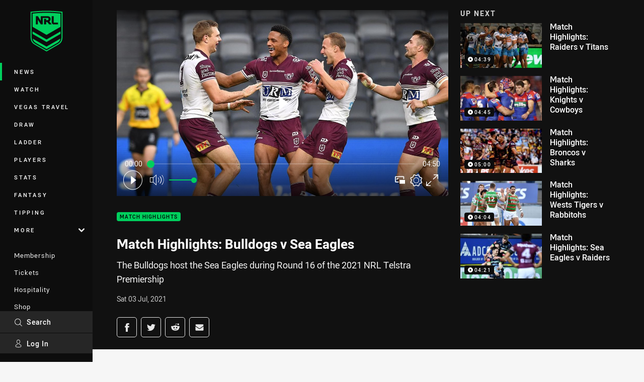

--- FILE ---
content_type: text/html; charset=utf-8
request_url: https://www.google.com/recaptcha/api2/aframe
body_size: 152
content:
<!DOCTYPE HTML><html><head><meta http-equiv="content-type" content="text/html; charset=UTF-8"></head><body><script nonce="nVIQf1cO8Gjk6HbzI_l_EA">/** Anti-fraud and anti-abuse applications only. See google.com/recaptcha */ try{var clients={'sodar':'https://pagead2.googlesyndication.com/pagead/sodar?'};window.addEventListener("message",function(a){try{if(a.source===window.parent){var b=JSON.parse(a.data);var c=clients[b['id']];if(c){var d=document.createElement('img');d.src=c+b['params']+'&rc='+(localStorage.getItem("rc::a")?sessionStorage.getItem("rc::b"):"");window.document.body.appendChild(d);sessionStorage.setItem("rc::e",parseInt(sessionStorage.getItem("rc::e")||0)+1);localStorage.setItem("rc::h",'1768677834678');}}}catch(b){}});window.parent.postMessage("_grecaptcha_ready", "*");}catch(b){}</script></body></html>

--- FILE ---
content_type: application/javascript; charset=utf-8
request_url: https://fundingchoicesmessages.google.com/f/AGSKWxWYDvNtdlmyDpp8GDEa-gNlxxxEikeWlH-OW9QJImGpyS5TOSpPWkiPcIC9GI0YkfvU3mmLSqyaJWPs0sx_j7SOh5tt2vevsEQg6ZO-zE3Cc3qLaoDarpvKK59hs936BAjH84EnGBTF7wf7EI0hgCueWAafNEAEU7Pp6XY2jSrEpGBpP6V66LzpXO43/_/aff.htm/eros.htm/deluxe/ad./ad_header_/inc_ads.
body_size: -1290
content:
window['ce35950e-d5e2-400b-a614-3638b079aab4'] = true;

--- FILE ---
content_type: text/vtt
request_url: https://vcdn-prod.nrl.com/vod/63866901-1625296100/thumbs.vtt
body_size: 370
content:
WEBVTT

00:00:00.000 --> 00:00:11.619
sprite0.jpg#xywh=0,0,320,240

00:00:11.619 --> 00:00:23.238
sprite0.jpg#xywh=320,0,320,240

00:00:23.238 --> 00:00:34.857
sprite0.jpg#xywh=640,0,320,240

00:00:34.857 --> 00:00:46.476
sprite0.jpg#xywh=960,0,320,240

00:00:46.476 --> 00:00:58.096
sprite0.jpg#xywh=1280,0,320,240

00:00:58.096 --> 00:01:09.715
sprite0.jpg#xywh=0,240,320,240

00:01:09.715 --> 00:01:21.334
sprite0.jpg#xywh=320,240,320,240

00:01:21.334 --> 00:01:32.953
sprite0.jpg#xywh=640,240,320,240

00:01:32.953 --> 00:01:44.572
sprite0.jpg#xywh=960,240,320,240

00:01:44.572 --> 00:01:56.192
sprite0.jpg#xywh=1280,240,320,240

00:01:56.192 --> 00:02:07.811
sprite0.jpg#xywh=0,480,320,240

00:02:07.811 --> 00:02:19.430
sprite0.jpg#xywh=320,480,320,240

00:02:19.430 --> 00:02:31.049
sprite0.jpg#xywh=640,480,320,240

00:02:31.049 --> 00:02:42.668
sprite0.jpg#xywh=960,480,320,240

00:02:42.668 --> 00:02:54.288
sprite0.jpg#xywh=1280,480,320,240

00:02:54.288 --> 00:03:05.907
sprite0.jpg#xywh=0,720,320,240

00:03:05.907 --> 00:03:17.526
sprite0.jpg#xywh=320,720,320,240

00:03:17.526 --> 00:03:29.145
sprite0.jpg#xywh=640,720,320,240

00:03:29.145 --> 00:03:40.764
sprite0.jpg#xywh=960,720,320,240

00:03:40.764 --> 00:03:52.384
sprite0.jpg#xywh=1280,720,320,240

00:03:52.384 --> 00:04:04.003
sprite0.jpg#xywh=0,960,320,240

00:04:04.003 --> 00:04:15.622
sprite0.jpg#xywh=320,960,320,240

00:04:15.622 --> 00:04:27.241
sprite0.jpg#xywh=640,960,320,240

00:04:27.241 --> 00:04:38.860
sprite0.jpg#xywh=960,960,320,240

00:04:38.860 --> 00:04:50.480
sprite0.jpg#xywh=1280,960,320,240




--- FILE ---
content_type: image/svg+xml
request_url: https://www.nrl.com/siteassets/.lookups/sponsors/sportsbet-btyb.svg?preset=sponsor-card-btyb
body_size: 3866
content:
<?xml version="1.0" encoding="UTF-8" standalone="no"?>
<!DOCTYPE svg PUBLIC "-//W3C//DTD SVG 1.1//EN" "http://www.w3.org/Graphics/SVG/1.1/DTD/svg11.dtd">
<svg width="100%" height="100%" viewBox="0 0 100 50" version="1.1" xmlns="http://www.w3.org/2000/svg" xmlns:xlink="http://www.w3.org/1999/xlink" xml:space="preserve" xmlns:serif="http://www.serif.com/" style="fill-rule:evenodd;clip-rule:evenodd;stroke-linejoin:round;stroke-miterlimit:2;">
    <g transform="matrix(0.0968007,0,0,0.0968007,0,6.61401)">
        <rect x="0" y="0.873" width="1033.05" height="378.127" style="fill:rgb(0,103,171);fill-rule:nonzero;"/>
        <path d="M942.325,139.147C942.325,161.166 924.474,179.017 902.454,179.017C880.435,179.017 862.584,161.166 862.584,139.147C862.584,117.127 880.435,99.277 902.454,99.277C924.474,99.277 942.325,117.127 942.325,139.147Z" style="fill:rgb(74,183,73);fill-rule:nonzero;"/>
        <path d="M666.312,149.896C661.724,149.896 656.54,150.269 649.96,151.599L660.139,113.498L623.94,113.498L587.98,247.089L624.152,247.089L629.821,226.291L638.249,247.089C640.341,248.202 642.551,249.36 647.876,249.36C664.263,249.36 682.254,237.178 693.511,216.205C704.474,195.817 715.066,149.896 666.312,149.896ZM775.026,241.251L776.316,240.793L786.283,211.173L780.322,213.606C766.026,219.455 755.484,222.412 748.912,222.457L748.757,222.458C745.376,222.458 742.603,221.8 740.388,220.453C739.109,219.677 738.017,218.67 737.101,217.428C734.867,214.459 734.148,210.436 734.888,205.386L790.072,205.448L790.754,203.506C792.303,199.032 793.363,194.681 793.921,190.609C795.543,178.561 793.215,168.655 787.018,161.145C780.765,153.598 771.548,149.751 759.661,149.738L759.66,149.738C746.239,149.738 733.984,154.813 723.263,164.792C712.58,174.756 706.195,186.996 704.278,201.195L704.278,201.195C702.39,215.124 705.064,226.481 712.223,234.987C719.381,243.501 729.957,247.835 743.654,247.856L743.713,247.856L744.135,247.854C753.012,247.786 763.39,245.557 775.026,241.251ZM867.487,162.916L869.605,154.936L850.682,154.936L857.544,129.719L852.622,131.65L852.622,131.649L819.009,144.837L816.328,154.936L796.497,180.117L809.645,180.117L800.831,212.165C800.297,214.679 799.222,219.721 799.222,223.118C799.222,236.127 809.299,246.544 826.209,246.544C831.964,246.544 836.839,245.263 840.98,244.19L863.304,220.123L859.713,220.85C858.971,221.023 858.139,221.151 857.291,221.309L856.927,221.378C856.683,221.391 856.441,221.434 856.195,221.485C855.795,221.544 855.412,221.619 855.028,221.651C854.664,221.702 854.312,221.759 853.942,221.823C853.626,221.869 853.301,221.922 852.985,221.925C852.357,222.016 851.743,222.104 851.14,222.174C850.979,222.184 850.823,222.186 850.67,222.189L850.547,222.19C850.363,222.211 850.185,222.23 850.012,222.248L849.852,222.265C849.743,222.275 849.635,222.286 849.526,222.297L849.215,222.327C849.173,222.329 849.131,222.331 849.089,222.334C848.94,222.344 848.794,222.358 848.67,222.365C848.175,222.41 847.69,222.437 847.264,222.444L847.085,222.445C840.25,222.445 835.568,219.721 835.568,213.926C835.568,211.093 836.469,207.492 837.392,204.224L844.023,180.117L862.923,180.117L867.488,162.916L867.487,162.916ZM658.557,211.811C656.707,215.232 654.293,218.702 651.521,220.981C648.123,223.796 643.827,225.743 639.829,225.743C637.348,225.743 633.573,224.958 631.122,221.378L643.186,176.169C644.873,175.595 648.193,174.665 652.199,174.665C672.595,174.665 662.737,204.017 658.557,211.811ZM764.386,184.15L764.367,184.243L741.828,184.223C746.003,177.206 750.892,173.79 756.759,173.79L756.767,173.79C759.634,173.79 761.661,174.603 763.002,176.266C764.428,178.031 764.895,180.393 764.49,183.507C764.462,183.724 764.429,183.935 764.386,184.15Z" style="fill:rgb(247,197,20);fill-rule:nonzero;"/>
        <path d="M245.336,152.564C240.306,152.564 237.6,153.671 235.078,154.735L216.551,174.367L221.746,154.735L187.567,154.735L153.724,280.914L187.926,280.914L197.648,244.925C203.214,246.169 207.897,246.544 212.225,246.544C258.29,246.544 271.608,203.159 271.608,183.908C271.608,164.094 260.821,152.564 245.336,152.564ZM572.87,191.453C566.592,188.046 563.503,186.233 563.503,182.102C563.503,176.878 568.397,174.523 574.334,174.523C585.481,174.523 593.585,181.362 596.116,183.521L602.405,159.935C592.341,154.735 581.134,152.228 569.834,152.228C559.389,152.228 549.821,154.369 542.817,159.239C535.051,164.637 530.048,173.638 530.048,183.718C530.048,196.312 538.165,201.186 546.609,206.031C555.257,210.709 557.957,212.318 557.957,216.473C557.957,221.694 553.241,224.068 548.052,224.068C539.025,224.068 529.498,218.112 521.581,213.066L519.435,220.85C518.597,221.048 517.62,221.188 516.669,221.378C516.422,221.391 516.185,221.434 515.937,221.485C515.526,221.544 515.143,221.624 514.763,221.651C514.385,221.702 514.055,221.759 513.682,221.823C513.357,221.869 513.025,221.922 512.735,221.922C512.104,222.011 511.472,222.104 510.861,222.18C510.665,222.188 510.477,222.188 510.282,222.196C509.786,222.244 509.356,222.29 508.957,222.327C508.742,222.335 508.563,222.357 508.415,222.365C507.839,222.413 507.286,222.445 506.836,222.445C499.979,222.445 495.3,219.721 495.3,213.926C495.3,211.093 496.211,207.492 497.126,204.227L503.757,180.116L522.654,180.116L529.356,154.936L510.418,154.936L517.289,129.717L478.744,144.838L476.057,154.936L456.234,180.116L469.379,180.116L460.562,212.167C460.026,214.679 458.956,219.721 458.956,223.118C458.956,236.127 469.031,246.544 485.928,246.544C491.712,246.544 496.573,245.257 500.7,244.19L518.281,225.199L514.924,237.513C525.883,243.104 540.101,246.324 550.908,246.324C574.886,246.324 591.41,232.651 591.41,215.014C591.41,201.887 582.218,196.682 572.87,191.453ZM327.006,152.228C292.642,152.228 272.659,179.032 272.659,205.51C272.659,231.973 291.736,246.324 318.921,246.324C358.727,246.324 372.918,214.679 372.918,194.137C372.918,171.124 356.168,152.228 327.006,152.228ZM167.711,215.014C167.711,201.887 158.524,196.682 149.179,191.453C142.877,188.046 139.809,186.233 139.809,182.102C139.809,176.878 144.69,174.523 150.613,174.523C161.783,174.523 169.875,181.362 172.396,183.521L178.707,159.935C168.62,154.735 157.446,152.228 146.114,152.228C135.676,152.228 126.13,154.369 119.123,159.239C111.359,164.637 106.341,173.638 106.341,183.718C106.341,196.312 114.447,201.186 122.91,206.031C131.547,210.709 134.24,212.318 134.24,216.473C134.24,221.694 129.55,224.068 124.337,224.068C115.337,224.068 105.792,218.112 97.873,213.066L95.744,220.85L94.564,225.199L91.229,237.513C102.193,243.104 116.41,246.324 127.215,246.324C151.167,246.324 167.711,232.651 167.711,215.014ZM449.042,153.305C444.363,153.305 441.132,154.201 438.252,155.087L418.639,174.876L424.039,154.936L388.932,154.936L365.179,243.836L400.085,243.836L417.024,180.682C419.727,179.583 422.961,178.514 427.654,178.514C430.336,178.514 434.487,178.845 439.324,180.828C445.272,182.978 448.34,185.678 450.855,187.855L459.49,155.454C457.329,154.545 454.282,153.305 449.042,153.305ZM318.385,223.864C314.781,223.864 311.56,222.23 309.75,220.056C307.235,217.178 306.677,213.246 306.677,209.448C306.677,200.266 311.724,174.876 327.006,174.876C331.353,174.876 338.722,177.07 338.722,189.659C338.722,197.748 333.858,223.864 318.385,223.864ZM211.496,223.118C207.722,223.118 205.033,222.23 203.745,221.694L215.281,179.032C219.415,175.611 223.383,174.876 225.738,174.876C229.499,174.876 232.572,176.697 234.347,179.381C235.792,181.548 236.341,184.794 236.341,188.046C236.341,195.42 230.764,223.118 211.496,223.118ZM922.767,116.649L894.153,145.25L882.086,133.278L873.889,141.476L894.163,161.637L930.928,124.855L922.767,116.649Z" style="fill:white;"/>
    </g>
</svg>
